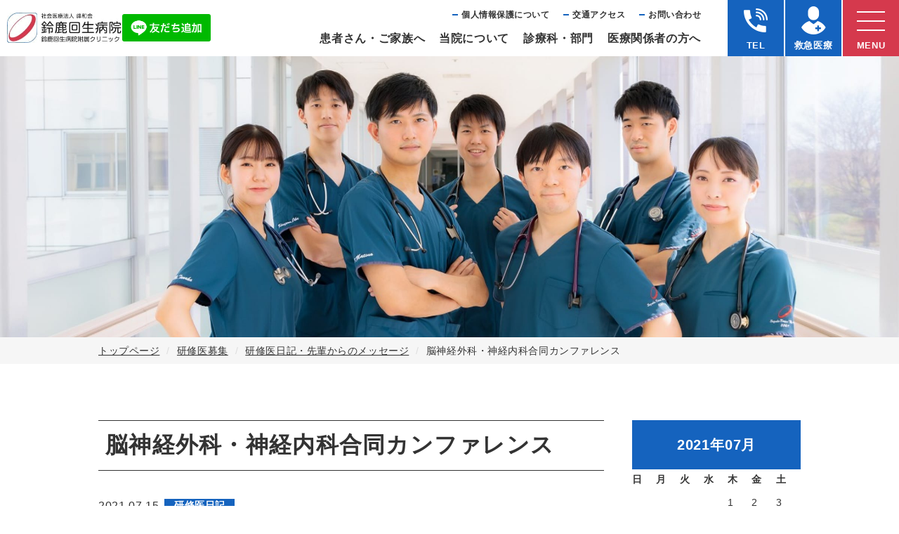

--- FILE ---
content_type: text/html; charset=utf-8
request_url: http://www.kaiseihp.com/rinsyo/message/diary/20210715.html
body_size: 21793
content:
<!DOCTYPE html>
<html lang="ja">

<head prefix="og: http://ogp.me/ns# fb: http://ogp.me/ns/fb# article: http://ogp.me/ns/article#">
  <meta charset="UTF-8">
  <title>脳神経外科・神経内科合同カンファレンス｜研修医日記｜社会医療法人 峰和会鈴鹿回生病院 鈴鹿回生病院附属クリニック</title>
  <meta name="description" content="">
  <meta name="keywords" content="">
  <meta name="viewport" content="width=device-width, initial-scale=1, maximum-scale=1">
  <meta name="format-detection" content="telephone=no">
  <link rel="icon" href="/user/favicon.gif?ctime=20250606001228" type="image/gif" />

  <link rel="canonical" href="http://www.kaiseihp.com/rinsyo/message/diary/20210715.html">
  <!-- ↓OGP↓-->
  <meta property="og:title" content="脳神経外科・神経内科合同カンファレンス｜研修医日記｜社会医療法人 峰和会鈴鹿回生病院 鈴鹿回生病院附属クリニック" />
  <meta property="og:type" content="article" />
  <meta property="og:description" content="" />
  <meta property="og:url" content="http://www.kaiseihp.com/rinsyo/message/diary/20210715.html" />
    
  <meta property="og:image" content="http://www.kaiseihp.com/user/media/kaiseihp/common/ogp.png" />
    <meta property="og:site_name" content="鈴鹿回生病院" />
  <!-- ↑OGP↑ -->
  <link rel="stylesheet" href="/user/theme/kaiseihp/media/css/import.css">
  <link rel="stylesheet" href="//use.fontawesome.com/releases/v5.13.0/css/all.css">
  
<!-- BLOCK -->
<!-- block block_ga --><!-- Global site tag (gtag.js) - Google Analytics -->
<script async="" src="https://www.googletagmanager.com/gtag/js?id=UA-192438248-1"></script>
<script>
  window.dataLayer = window.dataLayer || [];
  function gtag(){dataLayer.push(arguments);}
  gtag('js', new Date());

  gtag('config', 'UA-192438248-1');
</script>
<!-- Global site tag (gtag.js) - Google Analytics -->
<script async="" src="https://www.googletagmanager.com/gtag/js?id=G-MS49GLM2R2"></script>
<script>
  window.dataLayer = window.dataLayer || [];
  function gtag(){dataLayer.push(arguments);}
  gtag('js', new Date());

  gtag('config', 'G-MS49GLM2R2');
</script>
<!-- /BLOCK -->


</head>

<body>
  <script src="//ajax.googleapis.com/ajax/libs/jquery/2.2.4/jquery.min.js"></script>
  <script src="//cdn.jsdelivr.net/npm/viewport-extra@1.0.3/dist/viewport-extra.min.js"></script>
  <script src="/user/theme/kaiseihp/media/js/module/jquery.accordion.js"></script>
  <script src="/user/theme/kaiseihp/media/js/objectfit.js"></script>
  <script src="/user/theme/kaiseihp/media/js/common.js"></script>


  <div id="overlay"></div>

  <!-- Container -->
  <div class="l-container">

    
<!-- BLOCK_HEADER -->
<!-- block block_header --><header>
<div class="h-wrap">
<div class="h-left"><h1>脳神経外科・神経内科合同カンファレンス｜研修医日記｜社会医療法人 峰和会鈴鹿回生病院 鈴鹿回生病院附属クリニック</h1>
<p class="h-logo" style="width: 300px; display: flex; gap: 20px; align-items: center;"><a href="/index.html" class="fade"> <img src="/user/media/kaiseihp/layout/header/logo.jpg" alt="社会医療法人 峰和会鈴鹿回生病院 鈴鹿回生病院附属クリニック" /></a><a href="https://lin.ee/ROMSWU6"><img src="https://scdn.line-apps.com/n/line_add_friends/btn/ja.png" alt="友だち追加" height="auto" border="0" /></a></p>
</div>
<div class="h-right">
<div class="nav-wrap">
<ul class="top-nav">
<li><a href="/privacypolicy.html">個⼈情報保護について</a></li>
<li><a href="/about/access.html">交通アクセス</a></li>
<li><a href="/contact.html">お問い合わせ</a></li>
</ul>
<ul class="g-nav">
<li><a href="/patient/index.html">患者さん・ご家族へ</a></li>
<li><a href="/about/index.html">当院について</a></li>
<li><a href="/department/index.html">診療科・部⾨</a></li>
<li><a href="/medical_personnel/index.html">医療関係者の⽅へ</a></li>
</ul>
</div>
<ul class="h-btns">
<li class="tel-modal"><span class="icon"><img src="/user/media/kaiseihp/layout/header/tel.png" alt="TEL" /></span><span class="txt">TEL</span></li>
<li class="medical"><a href="/department/b-emergency/index.html"><span class="icon"><img src="/user/media/kaiseihp/layout/header/medical.png" alt="救急医療" /></span><span class="txt">救急医療</span></a></li>
</ul>
</div>
</div>
</header><!-- 仕様上ボタンはヘッダーの外  -->
<div class="slidemenu-btn">
<div class="bars"><span> <!-- --></span> <span> <!-- --></span> <span> <!-- --></span></div>
<span class="txt">MENU</span></div><!-- block block_tel_m --><!-- modal -->
<div class="modal-wrap -tel">
<div class="modal-bg modal-close"></div>
<div class="modal-content">
<p class="modal-close"></p>
<p class="modal-ttl">お電話でのお問い合わせ</p>
<ul class="hp-list">
<li>
<p class="ttl">鈴鹿回生病院</p>
<p class="tel"><a href="tel:0593751212">059-375-1212（直通）</a></p>
</li>
<li>
<p class="ttl">鈴鹿回生病院附属クリニック</p>
<p class="tel"><a href="tel:0593751155">059-375-1155（直通）</a></p>
</li>
</ul>
</div>
</div>
<!-- /modal --><!-- block block_key07 --><!--<div class="key-visual -sub">
<div class="img-wrap ofi"><img src="/user/media/kaiseihp/page/rinsyo/key02.jpg" alt="鈴鹿回生病院" />
<h2>研修医日記・先輩からのメッセージ</h2>
</div>
</div>-->
<div class="key-visual -sub">
<div class="img-wrap ofi"><img src="/user/media/kaiseihp/page/rinsyo/key03.jpg" alt="鈴鹿回生病院" class="pc" /><img src="/user/media/kaiseihp/page/rinsyo/key03_sp.jpg" alt="鈴鹿回生病院" class="tb" /> <!--<h2>脳神経外科・神経内科合同カンファレンス</h2>--></div>
</div><!-- block block_slidemenu --><!-- Slide-menu -->
<div class="slide-menu">
<div class="slidemenu-top">
<div class="search-box"><form class="search-form" action="//www.google.co.jp/cse" name="cse-search-box" target="_blank">
<div><input value="c315f46d15866c50a" name="cx" type="hidden" /> <input value="UTF-8" name="ie" type="hidden" /> <input class="search-input" size="30" name="q" type="text" placeholder="サイト内検索" /> <button class="search-btn" value="" name="sa"></button></div>
</form></div>
</div>
<ul class="slidemenu-list">
<li><a href="/index.html">トップページ</a></li>
<li class="has-inner"><span class="accordion">患者さん・ご家族へ</span>
<ul class="inner-list">
<li><a href="/patient/index.html">患者さん・ご家族へ</a></li>
<li><a href="/patient/consultation/index.html">受診される方</a></li>
<li><a href="/patient/consultation/schedule.html">各診療科外来担当医表</a></li>
<li><a href="/patient/hospitalization/index.html">入院について</a></li>
<li><a href="/patient/hospitalization/procedure.html">入院の手続き・入院時に必要なもの</a></li>
<li><a href="/patient/hospitalization/life.html">入院生活・入院費・退院について</a></li>
<li><a href="/patient/hospitalization/visit.html">面会について</a></li>
<li><a href="/patient/hospitalization/consultation.html">患者サポート相談窓口</a></li>
<li><a href="/patient/jehovah.html">「エホバの証人」の信者である患者等、輸血拒否患者への対応の基本方針</a></li>
</ul>
</li>
<li class="has-inner"><span class="accordion">当院について</span>
<ul class="inner-list">
<li><a href="/about/index.html">当院について</a></li>
<li><a href="/about/feature.html">当院の取り組み</a></li>
<li><a href="/about/access.html">交通アクセス</a></li>
<li><a href="/about/published.html">病院情報の公表</a></li>
<li><a href="/about/published_nenpo.html">病院年報</a></li>
<li><a href="/about/community_medical_support.html">地域医療支援病院</a></li>
<li><a href="/about/right.html">患者さんの権利</a></li>
<li><a href="/about/houwakai-group.html">社会医療法人 峰和会</a></li>
<li><a href="/about/published_innaikeiji.html">鈴鹿回生病院掲示事項等</a></li>
<li><a href="/about/published_innaikeijicl.html">鈴鹿回生病院附属クリニック掲示事項等</a></li>
</ul>
</li>
<li><a href="/department/index.html">診療科・部門</a></li>
<li class="has-inner"><span class="accordion">医療関係者の方</span>
<ul class="inner-list">
<li><a href="/medical_personnel/index.html">医療関係者の方</a></li>
<li><a href="/medical_personnel/medical_cooperation_room.html">医療連携室</a></li>
<li><a href="/medical_personnel/cl.html">整形外科紹介 初診患者の方</a></li>
</ul>
</li>
<li><a href="/health_care_center/index.html">健康管理センター</a></li>
<li class="has-inner"><span class="accordion">研修医募集</span>
<ul class="inner-list">
<li><a href="/rinsyo/index.html">研修医募集</a></li>
<li><a href="/rinsyo/initial/index.html">初期研修医募集について</a></li>
<li><a href="/rinsyo/major.html">専攻医募集について</a></li>
<li><a href="/rinsyo/message/index.html">研修医日記・先輩からのメッセージ</a></li>
<li><a href="/rinsyo/tour.html">病院見学</a></li>
<li><a href="/rinsyo/contact.html">お申込み・お問い合わせ</a></li>
</ul>
</li>
<li><a href="/recruit/index.html">採用情報</a></li>
<li><a href="/koho/index.html">広報誌</a></li>
<li><a href="/clinical_research.html">臨床研究等に関する情報公開</a></li>
<li><a href="/clinical_trial.html">治験について</a></li>
<li><a href="/privacypolicy.html">個人情報保護について</a></li>
<li><a href="/sitemap.html">サイトマップ</a></li>
<li><a href="/contact.html">お問い合わせ</a></li>
</ul>
<ul class="slidemenu-bottom">
<li><a href="/rinsyo/index.html">研修医募集</a></li>
<li><a href="//www.suzuka-nurse.com/" target="_blank" rel="noopener">看護師採用</a></li>
</ul>
</div>
<!-- /Slide-menu --><!-- block block_pankuzu04 --><div class="breadcrumb-trail">
<ul class="container">
<li><a href="/index.html">トップページ</a></li>
<li><a href="/rinsyo/index.html">研修医募集</a></li>
<li><a href="/rinsyo/message/index.html">研修医日記・先輩からのメッセージ</a></li>
<li>脳神経外科・神経内科合同カンファレンス</li>
</ul>
</div>
<!-- /BLOCK_HEADER -->



    <!-- Main -->
    <div class="l-main -sub">
      <div class="container clearfix">
        
<!-- BLOCK_TOP -->

<!-- /BLOCK_TOP -->


        <div class="l-page">
          <h3>脳神経外科・神経内科合同カンファレンス</h3>
          <div class="sub-scence">
            <time datetime="2021.07.15" class="date">2021.07.15</time>
            <span class="news-tag -20210715">研修医日記</span>
          </div>
          <div class="news-detail mb50">              <h4></h4>
              <div class="news-detail-txt">脳神経外科・神経内科では、毎週合同でカンファレンスを行い、症例検討しています。<br />今回は脳神経外科ローテ中の1年目の稲本先生、2年目の伊藤先生、エレクティブの学生さんが参加しました。</div>
              <div class="news-detail-img"><img src="/user/blog/161/bx9nk162c-al0mbjxm0h5zrwneowiq3n.jpg" width="320" height="213" alt="" title="" /></div>
              <div class="news-detail-pdf"></div>
                          <h4></h4>
              <div class="news-detail-txt">アットホームな雰囲気の中、先生方の分かりやすいプレゼンや、丁寧な説明を聞くことができ、大変有意義な時間となりました。</div>
              <div class="news-detail-img"><img src="/user/blog/161/4da22ryn7g6rh_qjw5-jl_txm5xibf0y.jpg" width="320" height="213" alt="" title="" /></div>
              <div class="news-detail-pdf"></div>
                          <h4></h4>
              <div class="news-detail-txt"></div>
              <div class="news-detail-img"></div>
              <div class="news-detail-pdf"></div>
                      </div>
          <p class="center-box w240"><a class="button02 center-text" href="/rinsyo/message/index.html">一覧に戻る</a></p>
        </div>
        <div class="l-side">
            
<!-- BLOCK_RIGHT -->
<!-- block block_column10 --><table id="blog-calendar">
	<caption>2021年07月</caption>
		<thead>
		<tr>
			<th title="日曜日" scope="col">日</th><th title="月曜日" scope="col">月</th><th title="火曜日" scope="col">火</th><th title="水曜日" scope="col">水</th><th title="木曜日" scope="col">木</th><th title="金曜日" scope="col">金</th><th title="土曜日" scope="col">土</th>
		</tr>
	</thead>
		<tfoot>
		<tr>
			<td id="blog-calendar-prev" colspan="3"><a href="/rinsyo/message/diary/index.html?blog_date=2021-06">« 6月</a></td>
			<td class="blog-calendar-pad">&nbsp;</td>
			<td id="blog-calendar-next" colspan="3"><a href="/rinsyo/message/diary/index.html?blog_date=2021-08">8月 »</a></td>
		</tr>
	</tfoot>
	<tbody><td class="blog-calendar-pad" colspan="4">&nbsp;</td><td><a href="/rinsyo/message/diary/index.html?&blog_date=2021-07-01">1</a></td><td>2</td><td>3</td></tr><tr><td>4</td><td><a href="/rinsyo/message/diary/index.html?&blog_date=2021-07-05">5</a></td><td>6</td><td><a href="/rinsyo/message/diary/index.html?&blog_date=2021-07-07">7</a></td><td>8</td><td>9</td><td>10</td></tr><tr><td>11</td><td>12</td><td>13</td><td><a href="/rinsyo/message/diary/index.html?&blog_date=2021-07-14">14</a></td><td><a href="/rinsyo/message/diary/index.html?&blog_date=2021-07-15">15</a></td><td>16</td><td>17</td></tr><tr><td>18</td><td>19</td><td><a href="/rinsyo/message/diary/index.html?&blog_date=2021-07-20">20</a></td><td>21</td><td>22</td><td>23</td><td>24</td></tr><tr><td>25</td><td>26</td><td>27</td><td>28</td><td>29</td><td>30</td><td>31</td></tr></tbody>
</table>	
<div class="side-ttl">カテゴリー</div>
<ul class="sidemenu-list">
<li><a href="/rinsyo/message/diary/index.html">研修医日記</a></li>
<li><a href="/rinsyo/message/message/index.html">先輩からのメッセージ</a></li>
<li><a href="/rinsyo/message/oneday/index.html">研修医の一日</a></li>
</ul><!-- block block_column09 --><div class="side-ttl">最新の記事</div>
<ul class="news-list side"><li><span class="news-tag -diary">研修医日記</span> <time datetime="2024.04.18">2024.04.18</time><a href="/rinsyo/message/diary/20240509_2.html" target="_self" class="txt">BLS・AED（除細動器）
</a></li>
<li><span class="news-tag -diary">研修医日記</span> <time datetime="2024.04.18">2024.04.18</time><a href="/rinsyo/message/diary/20240509_3.html" target="_self" class="txt">アーリーバードセミナー</a></li>
<li><span class="news-tag -diary">研修医日記</span> <time datetime="2024.04.09">2024.04.09</time><a href="/rinsyo/message/diary/20240411.html" target="_self" class="txt">注射研修</a></li>
<li><span class="news-tag -diary">研修医日記</span> <time datetime="2024.04.08">2024.04.08</time><a href="/rinsyo/message/diary/20240405_4.html" target="_self" class="txt">電子カルテ研修・救急室見学</a></li>
<li><span class="news-tag -diary">研修医日記</span> <time datetime="2024.04.05">2024.04.05</time><a href="/rinsyo/message/diary/20240405_3.html" target="_self" class="txt">MMCオリエンテーション</a></li>
</ul>
 
<!-- /BLOCK_RIGHT -->

        </div>

        
<!-- BLOCK_BOTTOM -->

<!-- /BLOCK_BOTTOM -->

        </div>
    </div>
    <!-- /Main -->
    
<!-- BLOCK_FOOTER -->
<!-- block block_footer_01 --><!-- Common -->
<div class="side-bnrs pc">
<ul>
<li class="doctor"><a href="/rinsyo/index.html" class="fade"><span class="icon"><img src="/user/media/kaiseihp/common/icon01.png" alt="研修医" /></span>研修医</a></li>
<li class="nurse"><a href="//www.suzuka-nurse.com/" target="_blank" rel="noopener" class="fade"><span class="icon"><img src="/user/media/kaiseihp/common/icon02.png" alt="看護部" /></span>看護部</a></li>
<li class="recruit"><a href="/recruit/index.html" class="fade"><span class="icon"><img src="/user/media/kaiseihp/common/icon03.png" alt="採用情報" /></span>採用情報</a></li>
</ul>
</div>
<div class="schedule-section">
<div class="container">
<ul class="schedule-list">
<li>
<p class="ttl">診療時間のご案内</p>
<div class="schedule-wrap mb10">
<p class="schedule  center-text-tb"><span class="tag">平日</span><span class="time mr20 mr0-tb">午前診/9:00〜12:00<br />午後診/14:00〜17:00</span></p>
</div>
<div class="schedule-wrap mb10">
<p class="schedule  center-text-tb"><span class="tag">休診日</span><span class="time">土・日・祝日</span></p>
</div>
<p class="txt">※泌尿器科、救急患者の受入れ、紹介状を持参される場合に一部の診療科は<br class="pc" />鈴鹿回生病院で診察を行っています。</p>
</li>
<li>
<p class="ttl">面会時間のご案内</p>
<div class="schedule-wrap">
<p class="schedule mb15 mb0-tb"><span class="tag">面会時間</span><span class="time">13:00〜17:00</span></p>
<p class="schedule mb15 mb0-tb"><span class="time  f18px f14px-tb">感染防止対策として入院患者さんの <br class="pc" />面会を中止しておりましたが、 <br class="pc" />制限のもと面会を再開いたします。 <br class="pc" />引き続き、院内感染防止のため <br class="pc" />ご理解ご協力をお願い申し上げます。 <br class="pc" /><a href="/patient/hospitalization/visit.html">詳細はこちらからご確認ください。</a> </span></p>
</div>
</li>
</ul>
</div>
</div>
<!-- コロナ影響による記載変更 --> <!--
<div class="schedule-section">
    <div class="container">
        <ul class="schedule-list">
            <li>
                <p class="ttl">受付時間のご案内</p>
                <div class="schedule-wrap mb10">
                    <p class="schedule"><span class="tag">月〜金曜日</span><span
                            class="time mr20 mr0-tb">9:00〜12:00<br />14:00〜17:00</span></p>
                    <p class="schedule"><span class="tag">休診日</span><span class="time">土・日・祝日</span></p>
                </div>
                <p class="txt">※泌尿器科と救急外来、紹介⼀部の診療科は鈴⿅回⽣病院、それ以外の診療科に関し<br class="pc" />ては、鈴⿅回⽣病院付属クリニックにて診察を⾏います。</p>
                <p class="txt">※鈴⿅回⽣病院は、⼟曜午後 ⽇曜 祝⽇になります。</p>
            </li>
            <li>
                <p class="ttl">面会時間のご案内</p>
                <div class="schedule-wrap">
                    <p class="schedule mb15 mb0-tb"><span class="tag">月〜金曜日</span><span class="time">13:00〜21:00</span>
                    </p>
                    <p class="schedule"><span class="tag">土・日・祝日</span><span class="time">10:00〜21:00</span></p>
                </div>
            </li>
        </ul>
    </div>
</div>--> <!-- /Common -->
<style>@media only screen and (max-width: 768px){
    .schedule-list > li .schedule .tag, .shadow-box01 > li .schedule .tag {
        display: inherit;
        width: 130px;
    }
    .schedule-list > li .schedule {
        width: 100%;
    }
    }</style><!-- block block_footer --><footer>
<div class="f-wrap">
<div class="f-left">
<p class="f-logo"><a href="/index.html" class="fade"><img src="/user/media/kaiseihp/layout/footer/logo.png" alt="社会医療法人 峰和会鈴鹿回生病院 鈴鹿回生病院附属クリニック" /></a></p>
</div>
<div class="f-right">
<ul class="f-hplist">
<li>
<p class="ttl">鈴鹿回生病院</p>
<p class="txt">〒513-0836 鈴鹿市国府町112-1<br />TEL <a href="tel:0593751212">059-375-1212（代表）</a><br />FAX 059-375-1717</p>
</li>
<li>
<p class="ttl">鈴鹿回生病院附属クリニック</p>
<p class="txt">〒513-0836 鈴鹿市国府町112-2<br />TEL <a href="tel:0593751155">059-375-1155（代表）</a><br />FAX 059-375-0010</p>
</li>
</ul>
</div>
</div>
<p class="copy">Copyright (C) Suzuka Kaisei Hospital. All Rights Reserved.</p>
</footer><!-- block block_footer_btn --><div class="sp-fixed-menu tb">
<ul class="menu-list">
<li class="item hover-all schedule" style="width: 28%;"><a href="/patient/consultation/index.html#uketsuke"></a>
<div class="inner">
<div class="icon-wrapper"><img src="/user/media/kaiseihp/common/icon04.png" alt="診療時間" /></div>
<p class="txt">診療時間</p>
</div>
</li>
<li class="item hover-all access" style="width: 28%;"><a href="/patient/consultation/schedule.html"></a>
<div class="inner">
<div class="icon-wrapper"><img src="/user/media/kaiseihp/common/icon05.png" alt="外来担当医表" /></div>
<p class="txt">外来担当医表</p>
</div>
</li>
<li class="item hover-all emergency" style="width: 28%;"><a href="/department/b-emergency/index.html"></a>
<div class="inner">
<div class="icon-wrapper"><img src="/user/media/kaiseihp/common/icon06.png" alt="救急診療" /></div>
<p class="txt">救急診療</p>
</div>
</li>
<li class="item page-top" style="width: 16%;">
<div class="inner">
<div class="icon-wrapper"><img class="mb5" src="/user/media/kaiseihp/common/icon07.png" alt="TOP" style="height: 12px;" /></div>
<p class="txt">TOP</p>
</div>
</li>
</ul>
</div>
<!-- /BLOCK_FOOTER -->


  </div>
  <!-- /Container -->
<script>
    $(function(){
         var prev = $('#blog-calendar-prev a').text();
        prev = prev.replace('« ', '');
        $('#blog-calendar-prev a').text(prev);

         var next = $('#blog-calendar-next a').text();
        next = next.replace(' »', '');
        $('#blog-calendar-next a').text(next);

        if($('#blog-calendar-next').text().length === 1) {
            $('#blog-calendar-next').remove();
        }
    })
</script>

</body>

</html>